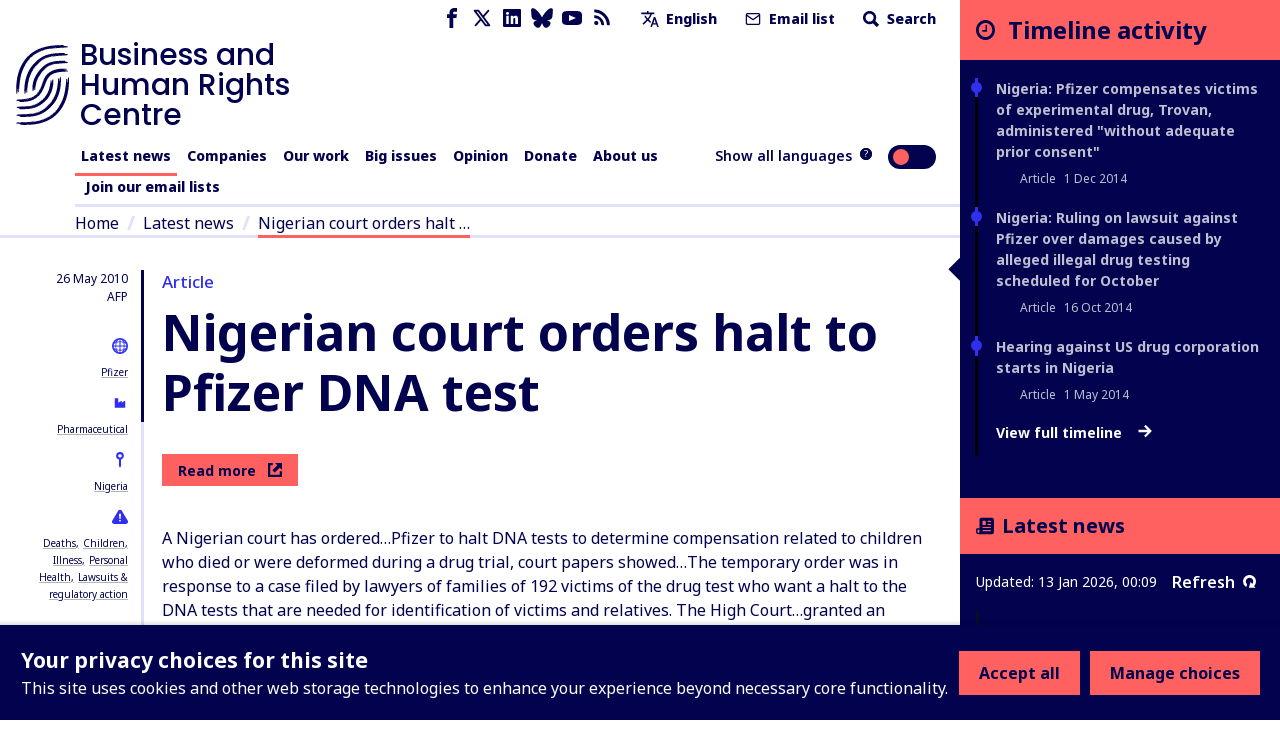

--- FILE ---
content_type: image/svg+xml
request_url: https://www.business-humanrights.org/static/dist/assets/42e17ee4b34854a62a8ec1177cc57ffb.42e17ee4b348.svg
body_size: 6584
content:
<svg xmlns="http://www.w3.org/2000/svg" id="Layer_1" viewBox="370.56 266.92 338.87 511.38">
<defs>
<style>.st0{fill:#02024f}</style>
</defs>
<path d="M688.13 283.03c-2.2-.16-4.4-.41-6.58-.49-20.19-1.08-40.43-.75-61.06.93-20.64 1.69-41.68 4.97-63.23 10.59-15.08 3.94-30.87 9.57-45.76 17.03-14.8 7.63-28.56 17.05-40.35 27.06 14.07-11.76 29.94-21.66 46.9-29.47s34.93-13.67 53.26-17.71c18.36-3.94 36.99-6.24 55.44-7.39 18.48-1.02 36.79-.74 54.62.33-3.62.49-7.58.93-11.88 1.23-2.15.15-4.39.26-6.71.35-2.32.15-4.73.27-7.22.33-24.03.11-47.69 1.89-70.63 6.05-.08-.44-.25-1.3-.33-1.73-4.07.89-8.11 1.77-12.13 2.65-3.98 1.06-7.93 2.11-11.88 3.15-3.98.93-7.8 2.3-11.67 3.49-3.85 1.25-7.75 2.33-11.46 3.87-15.2 5.28-29.49 12.38-43 20.65l-5.02 3.19c-1.69 1.04-3.36 2.12-4.91 3.35l-9.52 7.15c-5.96 5.24-12.07 10.37-17.4 16.35l-4.13 4.36c-1.32 1.51-2.56 3.13-3.84 4.69-2.53 3.16-5.06 6.33-7.61 9.51-2.32 3.34-4.57 6.75-6.85 10.14-1.11 1.72-2.32 3.38-3.35 5.15-1 1.79-2 3.59-3 5.39 1.4-1.89 1-.5.99.06-.08.14-.16.27-.24.4.08-.13.15-.26.24-.4 0 .5.3.38 2.38-3.12-2.09 3.5-2.39 3.62-2.38 3.12l3.07-5.2c1.1-1.68 2.28-3.31 3.41-4.96 2.29-3.29 4.58-6.56 6.86-9.82 2.51-3.09 5.02-6.18 7.52-9.25 1.26-1.53 2.48-3.09 3.76-4.59l4.04-4.25 4.03-4.24 2.01-2.12 2.17-1.95 8.68-7.78c6.17-4.71 12.19-9.61 18.85-13.62l4.88-3.16c1.63-1.04 3.39-1.89 5.08-2.85 3.44-1.82 6.77-3.82 10.29-5.5 3.55-1.62 7.1-3.24 10.66-4.87 3.55-1.64 7.31-2.84 10.97-4.29l5.52-2.09 5.68-1.74c3.81-1.12 7.55-2.43 11.43-3.4 3.88-.95 7.78-1.9 11.69-2.85 3.89-1.02 7.93-1.57 11.9-2.38-24.76 4.75-48.77 12.13-70.6 23.5-21.76 11.41-41.39 26.45-57.47 44.93-16.24 18.67-29.48 39.87-39.2 62.87-1.18 2.89-2.51 5.72-3.58 8.67l-3.11 8.89-1.55 4.45-1.3 4.55-2.61 9.12c-2.96 12.34-5.65 24.86-7.18 37.76-.72 4.35-1.48 13.2-1.95 17.61-2.86 17.61-3.73 35.59-3.93 53.71-2.1-4.55-6.95 13.52-5.31-22.74-.44-.01-1.33-.04-1.77-.05-1.6 18.13-3.71 30.63-5.84 34-2.08 3.36-4.04-2.27-4.65-20.55-.59-20.56.34-44.98 4.17-70.42 3.68-25.45 11.12-51.72 21.18-75.72 14.99-34.79 37.35-66.66 67.62-90.44 20.88-15.99 45.28-28.93 70.89-37.6 25.65-8.57 52.22-13.31 77.59-15.11 4.61-.36 10.07-1.03 15.83-1.34 2.88-.21 5.83-.43 8.78-.64 2.95-.25 5.9-.43 8.78-.49 5.76-.2 11.23-.37 15.84-.42 4.6.11 8.34.31 10.64.66 6.6.69 6.83 1.64 5.81 2.68-30.08-.68-60.22.83-89.72 5.48-18.08 2.89-36.05 6.97-53.59 12.75-17.49 5.94-34.46 13.7-50.36 23.46 15.65-9.38 32.42-17.12 49.92-23.05 17.53-5.84 35.65-10.09 54.04-13.16 29.46-4.43 59.22-5.59 88.76-4.64-1.1.89-2.14 1.83-.36 2.72 0 0 2.28.02 5.12.04 2.84.11 6.25.25 8.52.34 18.11 2.94 13.29 5.85 4.23 7.7-2.35.35-4.99.74-7.79 1.15Z" class="st0"/>
<path d="M690.23 333.43c-1.84-.12-3.68-.25-5.49-.37-8.42-.52-16.82-.43-25.3-.55-4.23.08-8.46.25-12.72.39-2.13.08-4.26.15-6.41.23-2.14.1-4.26.32-6.41.48-17.18 1.1-34.63 3.59-52.4 8.1-12.44 3.13-25.36 8.02-37.18 14.92-11.85 6.85-22.45 15.71-31.76 24.66 11.18-10.47 23.45-19.8 37.06-26.85 13.57-7.11 28.35-11.95 43.47-15.19 15.15-3.22 30.69-4.57 46.01-5.43 7.71-.14 15.34-.41 22.93-.26 7.61.26 15.11.3 22.56.87-6.05.84-13.17 1.96-21.51 2-20 .12-39.69 1.14-58.66 4.26-.08-.44-.23-1.3-.31-1.73-13.48 2.7-26.36 6.27-38.62 10.9-12.29 4.62-23.61 11-34.19 18.63-10.57 7.67-20.28 16.76-29.49 26.68-2.27 2.53-4.54 5.07-6.81 7.61-2.2 2.58-4.23 5.23-6.34 7.86l-3.13 3.98c-1 1.36-1.9 2.79-2.86 4.19-1.86 2.83-3.8 5.62-5.57 8.52 1.25-1.5.91-.34.94.15-.07.11-.13.22-.2.33.06-.11.13-.21.2-.33.02.45.25.33 2.23-2.4-1.98 2.73-2.2 2.84-2.23 2.4 1.91-2.74 3.81-5.46 5.7-8.17.97-1.34 1.86-2.74 2.88-4.03l3.13-3.84c2.1-2.55 4.11-5.12 6.27-7.64l6.7-7.45c9.02-9.74 18.4-18.75 28.6-26.42 20.23-15.65 44.57-24.4 70.97-28.83-20.44 3.64-40.02 9.75-57.14 20.11l-6.35 4c-2.11 1.34-4.06 2.95-6.11 4.4-4.13 2.84-7.85 6.35-11.75 9.55-7.48 6.94-14.76 14.19-21.66 22.11-13.75 15.41-25.56 32.15-34.14 50.94-8.56 18.72-14.55 38.85-17.61 60.01-.25 1.8-.72 4.49-1.05 7.22-.3 2.73-.61 5.46-.81 7.28-2.83 14.47-3.77 29.36-3.99 44.37-2.09-3.79-6.97 11.2-5.28-18.92-.44-.02-1.33-.05-1.77-.07-1.64 15.05-3.74 25.45-5.86 28.25-2.07 2.78-4.06-1.89-4.65-17.15-.58-17.16.49-37.63 4.12-58.89 3.78-21.25 10.52-43.14 19.62-63 6.75-14.4 15.22-27.97 24.95-40.5l7.54-9.2 7.82-8.59c5.36-5.64 10.91-11.17 16.9-16.36 16.25-14.38 36.3-27.22 57.94-34.78 21.63-7.63 44.04-11.02 65.19-12.11 3.85-.18 8.41-.77 13.2-1 4.78-.29 9.82-.59 14.61-.88 9.57-.4 18.17-.38 22 .2 5.48.61 5.68 1.65 4.84 2.66-24.99-.25-50.03.6-74.7 4.13-15.11 2.21-30.28 5.17-44.93 10.47-14.64 5.22-28.7 12.56-41.39 21.69a175.4 175.4 0 0 1 41.03-21.33c14.64-5.29 29.92-8.47 45.29-10.83 24.64-3.31 49.36-3.83 73.91-3.3-.9.89-1.77 1.81-.28 2.72 0 0 7.56.14 11.35.2 15.09 2.49 11.14 5.51 3.62 7.59-1.96.41-4.16.87-6.48 1.35Z" class="st0"/>
<path d="M692.63 382.96c-1.4-.12-2.81-.24-4.19-.35-6.44-.53-12.83-.52-19.31-.68-3.24-.1-6.45.08-9.71.13-3.24.11-6.53.1-9.79.33-13.09.72-26.42 2.18-40.07 5-9.63 1.72-19.5 5.21-28.65 9.97-9.17 4.76-17.47 11.01-24.74 17.53 8.72-7.62 18.28-14.21 28.81-18.99 10.51-4.83 21.9-7.91 33.49-9.91 23.23-4.03 47.19-3.72 69.85-2.01-4.62.89-10.06 1.86-16.41 1.89-15.24-.11-30.29.23-44.73 2.27-.07-.44-.19-1.31-.26-1.74-20.56 3.68-39.52 9.14-55.92 19.85-8.18 5.37-15.69 11.99-22.82 19.34-3.58 3.63-7 7.6-10.4 11.55-1.6 2.03-3.21 4.06-4.84 6.12-.79 1.03-1.59 2.06-2.39 3.1-.74 1.07-1.48 2.15-2.22 3.23 1.09-1.04.84-.11.88.31l-.18.24.18-.24c.03.37.29.36 1.85-1.7-1.57 2.06-1.82 2.07-1.85 1.7l2.3-3.07 2.45-2.96c1.63-1.97 3.25-3.93 4.87-5.88 3.4-3.82 6.77-7.7 10.28-11.25 6.97-7.18 14.14-13.84 22.04-19.16 7.88-5.35 16.41-9.52 25.5-12.68 2.3-.72 4.61-1.45 6.93-2.18 2.36-.64 4.78-1.14 7.17-1.72l3.61-.84 3.71-.61c2.47-.41 4.96-.82 7.45-1.23-15.65 2.19-30.49 6.37-43.67 13.4l-2.49 1.28-2.38 1.49-4.75 2.97-4.54 3.36-2.27 1.68-2.17 1.86-4.35 3.71-4.19 4.01c-2.84 2.59-5.45 5.6-8.19 8.39-10.8 11.74-20.74 23.95-28.88 37.36l-3.03 5.03-2.74 5.17-1.37 2.59-1.22 2.66-2.43 5.33c-2.98 7.21-5.43 14.66-7.31 22.34-.56 2.64-1.73 7.92-2.08 10.63-3.07 10.54-4.2 21.74-4.45 33.09-1.08-1.45-2.78.65-4.05.27-.64-.2-1.16-1.01-1.41-3.22-.26-2.21-.27-5.81.29-11.51-.44-.03-1.33-.08-1.77-.11-1.8 11.44-3.86 19.4-5.98 21.54-2.05 2.12-4.1-1.44-4.61-13.28-.2-6.66-.02-13.98.83-21.73.76-7.74 2.26-15.91 4.48-24.09 4.29-16.48 12.07-32.61 20.61-46.98 6.37-10.38 13.49-20.21 21.32-29.29 7.74-8.99 16-17.72 25.64-25.49 6.51-5.42 14-10.22 21.7-14.64l5.99-2.99c1.01-.49 1.99-1.02 3.01-1.46l3.1-1.26 6.21-2.5 6.34-2.01c16.96-5.21 34.23-7.19 50.46-7.52 5.97-.34 13.97-.79 21.31-1.2 7.32-.17 13.91-.22 16.83.42 4.19.69 4.34 1.65 3.69 2.69-19.11-.29-38.25.12-57.22 2.34-11.64 1.14-23.33 3.27-34.79 6.71-11.46 3.41-22.68 8.4-32.91 14.99 10.1-6.29 21.19-11.21 32.63-14.66 11.44-3.5 23.23-5.74 35.06-7.03 18.95-2 37.83-2.09 56.61-1.5-.7.89-1.36 1.82-.23 2.72 0 0 5.78.11 8.67.17 11.52 2.44 8.47 5.48 2.71 7.58-1.47.42-3.12.9-4.95 1.37ZM386.54 761.47c2.19.22 4.39.52 6.57.66 20.16 1.6 40.39 1.8 61.07.64 20.67-1.16 41.79-3.89 63.48-8.95 15.17-3.55 31.1-8.77 46.18-15.84 14.99-7.25 28.99-16.31 41.03-26.01-14.37 11.39-30.49 20.88-47.64 28.25-17.16 7.37-35.27 12.77-53.7 16.33-18.45 3.47-37.14 5.28-55.62 5.96-18.5.54-36.79-.21-54.59-1.73 3.63-.4 7.6-.73 11.91-.92 2.15-.1 4.4-.15 6.72-.18 2.32-.09 4.73-.15 7.23-.15 24.02.51 47.72-.66 70.76-4.23l.28 1.74c4.09-.78 8.15-1.56 12.2-2.33 4-.95 7.99-1.9 11.96-2.85 4.01-.83 7.86-2.09 11.75-3.19 3.88-1.15 7.81-2.13 11.55-3.57 15.33-4.89 29.8-11.61 43.52-19.54l5.1-3.06c1.72-1 3.41-2.03 4.99-3.23l9.7-6.9c6.09-5.08 12.33-10.05 17.81-15.9l4.24-4.25c1.36-1.48 2.64-3.06 3.96-4.59 2.61-3.09 5.22-6.2 7.85-9.31 2.41-3.28 4.75-6.63 7.11-9.96 1.16-1.69 2.4-3.32 3.49-5.06 1.04-1.76 2.09-3.53 3.14-5.31-1.45 1.85-1.01.48-.99-.08.09-.14.17-.27.25-.39-.08.13-.16.26-.25.39.02-.51-.29-.38-2.46 3.06 2.18-3.44 2.49-3.56 2.46-3.06l-3.2 5.12c-1.14 1.65-2.36 3.25-3.54 4.87-2.38 3.22-4.75 6.44-7.11 9.64-2.59 3.03-5.18 6.05-7.75 9.06-1.3 1.5-2.56 3.03-3.88 4.49l-4.15 4.15-4.14 4.14-2.07 2.07-2.22 1.89c-2.96 2.52-5.92 5.04-8.87 7.56-6.29 4.55-12.43 9.29-19.19 13.13l-4.96 3.04c-1.66 1-3.44 1.81-5.15 2.72-3.48 1.73-6.87 3.65-10.43 5.23-3.59 1.53-7.18 3.06-10.78 4.59-3.59 1.54-7.38 2.65-11.07 4l-5.58 1.95-5.72 1.6c-3.83 1.02-7.61 2.24-11.51 3.11-3.91.85-7.82 1.7-11.76 2.55-3.91.92-7.96 1.36-11.96 2.07 24.87-4.11 49.07-10.87 71.18-21.68 22.05-10.85 42.06-25.38 58.61-43.44 16.72-18.24 30.49-39.09 40.81-61.84 1.25-2.86 2.66-5.65 3.8-8.57l3.34-8.81 1.67-4.41 1.42-4.52c.95-3.01 1.9-6.03 2.85-9.05 3.28-12.26 6.28-24.71 8.15-37.56.83-4.33 1.82-13.16 2.4-17.55 3.31-17.53 4.65-35.48 5.32-53.59 1.98 4.6 7.3-13.34 4.72 22.87.44.03 1.33.07 1.77.1 2.07-18.09 4.5-30.53 6.71-33.84 2.17-3.3 3.98 2.38 4.12 20.66.06 20.57-1.5 44.95-5.98 70.28-4.33 25.35-12.45 51.42-23.12 75.15-15.88 34.39-39.06 65.67-69.92 88.67-21.28 15.45-46.01 27.76-71.83 35.76-25.86 7.91-52.55 11.96-77.95 13.1-4.62.24-10.1.77-15.86.94-2.88.14-5.84.28-8.79.42-2.96.17-5.91.28-8.79.27-5.76.06-11.24.08-15.85.01-4.6-.23-8.33-.52-10.62-.93-6.58-.86-6.79-1.81-5.74-2.83 30.05 1.45 60.22.73 89.83-3.17 18.15-2.42 36.22-6.04 53.9-11.36 17.63-5.49 34.8-12.81 50.95-22.15-15.89 8.97-32.85 16.28-50.49 21.75-17.67 5.38-35.89 9.17-54.36 11.76-29.57 3.67-59.34 4.06-88.85 2.35 1.12-.87 2.19-1.77.43-2.71l-5.12-.18c-2.84-.19-6.24-.41-8.51-.56-18.03-3.4-13.14-6.19-4.03-7.81 2.36-.29 5-.61 7.82-.95Z" class="st0"/>
<path d="M385.74 711.01c1.83.17 3.67.34 5.48.51 4.21.4 8.4.54 12.61.69l12.67.41c4.23.01 8.46-.09 12.72-.15 4.26-.05 8.55-.12 12.83-.47 4.29-.29 8.61-.57 12.96-.86 4.32-.5 8.67-1 13.07-1.51 8.74-1.26 17.64-2.67 26.55-4.89 12.51-2.92 25.67-7.33 37.67-14.02 12.08-6.53 23.12-14.83 32.8-23.37-11.6 10-24.3 18.8-38.17 25.44-13.85 6.69-28.76 11.22-43.96 14.21-3.82.65-7.65 1.3-11.46 1.95-3.84.51-7.72.86-11.56 1.29l-5.76.59-5.8.3-11.54.57c-7.71-.03-15.34.13-22.93-.19l-11.33-.57c-3.75-.19-7.48-.39-11.2-.79 1.51-.2 3.1-.37 4.75-.54 1.65-.21 3.37-.4 5.17-.55 3.59-.31 7.46-.48 11.62-.44 19.99.28 39.69-.41 58.74-3.21l.28 1.74c13.51-2.57 26.5-5.84 38.96-10.16 12.34-4.57 24.02-10.38 34.93-17.62 10.91-7.22 21.05-15.82 30.55-25.48 2.44-2.32 4.71-4.9 7.06-7.36l3.48-3.76 3.24-3.87c2.14-2.61 4.36-5.16 6.4-7.86 1.92-2.77 3.85-5.55 5.81-8.37-1.35 1.41-.96.28-.95-.21.08-.11.16-.21.23-.31-.07.1-.15.2-.23.31.01-.43-.28-.37-2.29 2.32 2.01-2.69 2.31-2.76 2.29-2.32-1.98 2.69-3.94 5.36-5.9 8.02-2.08 2.58-4.28 5.05-6.41 7.56l-3.21 3.75-3.44 3.66c-2.32 2.4-4.56 4.93-6.94 7.21-9.28 9.5-19.11 17.98-29.65 25.24-10.56 7.2-21.81 13.27-33.93 17.63-2.98 1.2-6.14 2-9.21 3.03l-4.64 1.46-4.78 1.13c-3.2.72-6.36 1.59-9.62 2.21-3.28.55-6.56 1.11-9.87 1.66 20.56-3.24 40.2-9.25 57.89-18.83 17.54-9.87 33.12-23.05 47.44-38.29l5.39-5.7c1.76-1.91 3.35-3.88 5.04-5.81l5-5.83 4.56-6.16c1.48-2.08 3.15-4.04 4.48-6.22l4.12-6.47 2.07-3.24 1.83-3.38 3.67-6.76c1.21-2.26 2.17-4.66 3.27-6.98 1.03-2.36 2.25-4.63 3.09-7.08 1.83-4.83 3.77-9.63 5.19-14.65 3.2-9.9 5.43-20.22 7.15-30.74.28-1.8.69-4.5 1.11-7.2.31-2.73.63-5.46.83-7.28 2.92-14.46 3.93-29.38 4.43-44.49 2.05 3.84 7.1-11.09 5.03 19.06l1.77.08c3.4-30.17 9.91-41.23 10.64-10.96.29 17.09-.73 37.56-4.6 58.86-4.04 21.26-11 43.29-21.07 62.79-1.91 3.5-3.63 7.12-5.71 10.52l-6.34 10.15c-4.64 6.46-9.19 13.05-14.52 18.94-5.14 6.18-10.46 11.65-15.99 17.17-2.84 2.7-5.59 5.45-8.53 8.07-2.99 2.58-5.95 5.18-9.01 7.69-17.07 13.51-37.24 25.78-59.1 32.64-21.73 7.17-44.19 10.27-65.39 10.99-3.86.11-8.43.65-13.23.77l-14.65.61c-9.59.2-18.21 0-22.03-.67-5.48-.73-5.65-1.78-4.79-2.77 25.01.83 50.11.42 74.85-2.74 15.15-1.95 30.39-4.64 45.11-9.68 14.73-4.87 28.98-11.68 42.04-20.27-12.88 8.25-26.96 14.99-41.67 19.92-14.7 5.09-30.07 7.91-45.48 10.04-24.72 2.94-49.48 3.01-74.05 1.92.93-.86 1.81-1.77.34-2.71l-11.35-.48c-15.04-2.85-11.01-5.78-3.43-7.68 1.97-.36 4.18-.77 6.51-1.19Z" class="st0"/>
<path d="M384.76 661.44c1.42.15 2.84.31 4.24.46 6.52.69 13.01.77 19.58 1.07 3.28.14 6.55.01 9.85.01 3.29-.08 6.63.03 9.94-.21 13.31-.53 26.85-2 40.79-4.72 9.83-1.67 19.96-5.07 29.53-9.57 9.57-4.53 18.54-10.27 26.45-16.4-9.54 7.03-19.74 13.16-30.67 17.77-10.94 4.6-22.58 7.62-34.39 9.57-23.68 3.92-47.99 3.41-70.93 1.14 4.71-.76 10.24-1.66 16.68-1.56 15.45.36 30.72.19 45.43-1.76.06.44.18 1.31.25 1.74 20.93-3.61 40.35-9.02 57.86-19.08 8.72-5.06 17-11.12 24.98-17.9 3.99-3.39 7.9-6.98 11.78-10.69 1.92-1.84 3.58-3.72 5.38-5.6 1.82-1.83 3.42-3.87 4.99-5.93-1.14.96-.84.06-.86-.36l.19-.22-.19.22c0-.37-.27-.37-1.93 1.55 1.67-1.93 1.92-1.92 1.93-1.55l-2.45 2.89c-.84.94-1.76 1.8-2.64 2.7-1.81 1.78-3.45 3.56-5.37 5.34-3.87 3.57-7.73 7.08-11.63 10.4-7.81 6.66-15.78 12.72-24.2 17.83-8.47 5.01-17.42 8.98-26.82 12.06-2.38.7-4.76 1.41-7.15 2.11-2.41.64-4.9 1.11-7.35 1.68l-3.69.82-3.78.6c-2.53.39-5.06.79-7.61 1.18 15.93-2.12 31.13-6.25 45.03-12.97 13.99-6.57 26.44-16.19 38.57-26.87 3.04-2.64 6.04-5.48 9.05-8.21l4.1-4.12c1.36-1.38 2.79-2.7 4-4.21 2.51-2.94 5.12-5.81 7.32-9.01 1.12-1.58 2.37-3.07 3.4-4.72l3.12-4.93c1.1-1.61 1.96-3.37 2.9-5.08.9-1.74 1.93-3.4 2.73-5.2 1.64-3.58 3.36-7.12 4.7-10.87 1.54-3.66 2.65-7.52 3.92-11.32 1.04-3.9 2.23-7.76 3.03-11.78.29-1.36.79-3.39 1.17-5.45.37-2.07.74-4.14.98-5.52 3.17-10.87 4.65-22.28 5.23-33.8 1.04 1.5 2.8-.58 4.05-.16 1.22.42 2.09 3.41.68 15.01l1.76.16c2.13-11.58 4.43-19.61 6.61-21.74 2.1-2.12 4.06 1.59 4.22 13.63.07 13.52-1.73 29.56-5.79 46.1-4.26 16.49-10.94 33.43-20.02 48.28-6.56 10.8-14.56 20.83-23.78 29.48-8.75 8.17-17.92 16.12-28.2 23.1-7 4.85-14.68 9.26-22.65 13.26-4.09 1.81-8.09 3.86-12.34 5.31l-6.31 2.36-6.43 1.91c-17.19 4.99-34.76 6.98-51.29 7.14-6.03.34-14.23.58-21.72.93-7.46.06-14.17-.04-17.13-.73-4.25-.76-4.38-1.75-3.7-2.76 19.44.72 38.94.55 58.25-1.56 5.94-.44 11.84-1.48 17.77-2.37 2.96-.51 5.89-1.23 8.83-1.84 1.47-.34 2.96-.59 4.41-1l4.37-1.25c11.65-3.27 23.08-7.91 33.75-13.89-21.11 11.45-45.07 17.98-69.13 20.36-19.28 1.89-38.52 1.73-57.61.74.73-.87 1.42-1.79.29-2.71 0 0-5.87-.25-8.81-.38-11.65-2.72-8.47-5.68-2.58-7.65 1.5-.39 3.19-.82 5.06-1.25Z" class="st0"/>
<path d="M385.06 615.56c1.83.12 3.66.25 5.47.37 16.58 1 32.91.97 49.24-1.83 16.27-2.75 32.47-8.18 47.37-17.67 5.22-3.29 10.4-7.13 15.09-11.69 2.45-2.17 4.61-4.69 6.88-7.1 1.11-1.24 2.11-2.58 3.17-3.86 1.04-1.3 2.12-2.58 3.05-3.98 7.88-10.86 13.82-23.01 18.41-34.87-5.71 13.91-12.67 27.4-22.26 38.93-9.32 11.7-21.18 21.17-34.32 28-13.22 6.75-27.75 10.63-42.39 12.38-14.69 1.77-29.4 1.39-44.07.33 5.99-.94 12.98-1.67 20.97-1.94 9.63-.11 19.07-.8 28.23-2.37 9.16-1.53 18.06-3.88 26.41-7.31.17.41.51 1.22.68 1.62 23.83-10.51 42.77-28.16 55.25-50.57 12.97-21.97 17.98-49.09 31.44-75.61-1.2 1.74-.93.47-.97-.06.07-.13.13-.25.2-.37-.06.12-.13.24-.2.37-.03-.47-.32-.35-2.07 2.93 1.75-3.28 2.04-3.4 2.07-2.93-14.06 25.94-18.82 52.81-31.09 74.37-11.78 22.03-30.07 39.85-53.4 49.45 18.1-7.49 33.28-20.27 44.54-36.17 5.65-7.95 10.36-16.63 14.32-25.73 3.9-9.16 7.18-18.97 10.77-29.02 3.62-10.03 7.48-20.34 12.78-30.37 5.19-10.04 11.92-19.75 20.29-28.12s18.38-15.11 28.97-20.16c10.62-5.06 21.84-8.44 33.15-10.7 1.92-.48 4.82-.86 7.72-1.37 2.9-.52 5.8-.89 7.73-1.08 15.62-.54 30.88-.38 46.07.12-1.93 1.03.86 2.81.33 4.06-.26.63-1.33 1.12-4.21 1.33-2.88.34-7.56.28-15.06.19 0 .44.03 1.33.03 1.77 14.96.87 25.02 3.72 27.65 5.82 2.66 2.24-2.12 3.82-16.61 4.36-4.07.21-8.32.25-12.66.57-2.18.12-4.39.23-6.62.35-2.22.19-4.48.38-6.75.57-9.1.8-18.57 1.94-27.9 4.1-18.64 4.11-37.01 12.29-49.07 25.97-9.01 9.66-15.48 21.66-20.85 34.74-5.43 13.08-9.79 27.26-16.09 41.56-4.48 9.81-9.65 19.75-16.11 29.07-6.42 9.34-14.1 18.1-22.93 25.59-8.81 7.51-18.72 13.7-29.08 18.34-10.39 4.6-21.19 7.59-31.78 9.38-7.68 1.43-18.24 3.05-27.84 3.69-9.6.7-18.17.63-21.93-.07-5.41-.69-5.58-1.66-4.75-2.69 24.54.71 50.03-.72 73.76-9.1 14.59-4.86 28.34-12.66 40.21-22.73 11.79-10.16 21.68-22.48 29.32-35.92-7.62 13.06-17.39 25.23-29.11 35.45-11.82 10.09-25.6 18.12-40.42 23.19-23.75 8.15-48.87 9.23-72.97 8.26.9-.89 1.76-1.82.3-2.72 0 0-7.44-.12-11.16-.19-7.38-1.2-10.28-2.27-10.38-3.63-.1-1.31 2.8-2.82 6.66-3.93 1.94-.44 4.14-.93 6.54-1.4Z" class="st0"/>
</svg>


--- FILE ---
content_type: application/javascript; charset=UTF-8
request_url: https://www.business-humanrights.org/cdn-cgi/challenge-platform/h/g/scripts/jsd/fc21b7e0d793/main.js?
body_size: 4745
content:
window._cf_chl_opt={oPNF3:'g'};~function(W6,s,X,H,P,Z,N,M,y){W6=V,function(S,v,WI,W5,R,J){for(WI={S:385,v:318,R:336,J:294,f:322,D:368,A:379,E:330,m:320,c:332},W5=V,R=S();!![];)try{if(J=-parseInt(W5(WI.S))/1*(parseInt(W5(WI.v))/2)+-parseInt(W5(WI.R))/3+-parseInt(W5(WI.J))/4+-parseInt(W5(WI.f))/5*(-parseInt(W5(WI.D))/6)+parseInt(W5(WI.A))/7+parseInt(W5(WI.E))/8+parseInt(W5(WI.m))/9*(parseInt(W5(WI.c))/10),v===J)break;else R.push(R.shift())}catch(f){R.push(R.shift())}}(W,414616),s=this||self,X=s[W6(311)],H=function(WJ,WG,Wx,Wt,Wp,W7,R,J,f){return WJ={S:398,v:283},WG={S:383,v:383,R:383,J:292,f:364,D:324,A:383},Wx={S:286},Wt={S:286,v:324,R:342,J:351,f:358,D:342,A:351,E:342,m:351,c:310,O:292,j:310,d:292,T:292,h:310,Y:383,F:292,g:383,i:351,l:310,B:292,L:292,o:292,W0:292,W1:364},Wp={S:299,v:324},W7=W6,R=String[W7(WJ.S)],J={'h':function(D){return null==D?'':J.g(D,6,function(A,W8){return W8=V,W8(Wp.S)[W8(Wp.v)](A)})},'g':function(D,A,E,W9,O,j,T,Y,F,i,B,L,o,W0,W1,W2,W3,W4){if(W9=W7,D==null)return'';for(j={},T={},Y='',F=2,i=3,B=2,L=[],o=0,W0=0,W1=0;W1<D[W9(Wt.S)];W1+=1)if(W2=D[W9(Wt.v)](W1),Object[W9(Wt.R)][W9(Wt.J)][W9(Wt.f)](j,W2)||(j[W2]=i++,T[W2]=!0),W3=Y+W2,Object[W9(Wt.D)][W9(Wt.A)][W9(Wt.f)](j,W3))Y=W3;else{if(Object[W9(Wt.E)][W9(Wt.m)][W9(Wt.f)](T,Y)){if(256>Y[W9(Wt.c)](0)){for(O=0;O<B;o<<=1,A-1==W0?(W0=0,L[W9(Wt.O)](E(o)),o=0):W0++,O++);for(W4=Y[W9(Wt.j)](0),O=0;8>O;o=1&W4|o<<1.75,W0==A-1?(W0=0,L[W9(Wt.d)](E(o)),o=0):W0++,W4>>=1,O++);}else{for(W4=1,O=0;O<B;o=W4|o<<1.91,A-1==W0?(W0=0,L[W9(Wt.T)](E(o)),o=0):W0++,W4=0,O++);for(W4=Y[W9(Wt.h)](0),O=0;16>O;o=o<<1|1&W4,A-1==W0?(W0=0,L[W9(Wt.O)](E(o)),o=0):W0++,W4>>=1,O++);}F--,F==0&&(F=Math[W9(Wt.Y)](2,B),B++),delete T[Y]}else for(W4=j[Y],O=0;O<B;o=1.86&W4|o<<1.54,W0==A-1?(W0=0,L[W9(Wt.F)](E(o)),o=0):W0++,W4>>=1,O++);Y=(F--,0==F&&(F=Math[W9(Wt.g)](2,B),B++),j[W3]=i++,String(W2))}if(Y!==''){if(Object[W9(Wt.E)][W9(Wt.i)][W9(Wt.f)](T,Y)){if(256>Y[W9(Wt.j)](0)){for(O=0;O<B;o<<=1,W0==A-1?(W0=0,L[W9(Wt.F)](E(o)),o=0):W0++,O++);for(W4=Y[W9(Wt.l)](0),O=0;8>O;o=o<<1.91|W4&1,W0==A-1?(W0=0,L[W9(Wt.F)](E(o)),o=0):W0++,W4>>=1,O++);}else{for(W4=1,O=0;O<B;o=o<<1|W4,A-1==W0?(W0=0,L[W9(Wt.B)](E(o)),o=0):W0++,W4=0,O++);for(W4=Y[W9(Wt.l)](0),O=0;16>O;o=W4&1|o<<1,A-1==W0?(W0=0,L[W9(Wt.L)](E(o)),o=0):W0++,W4>>=1,O++);}F--,F==0&&(F=Math[W9(Wt.Y)](2,B),B++),delete T[Y]}else for(W4=j[Y],O=0;O<B;o=W4&1|o<<1.01,W0==A-1?(W0=0,L[W9(Wt.B)](E(o)),o=0):W0++,W4>>=1,O++);F--,F==0&&B++}for(W4=2,O=0;O<B;o=1.76&W4|o<<1.6,W0==A-1?(W0=0,L[W9(Wt.o)](E(o)),o=0):W0++,W4>>=1,O++);for(;;)if(o<<=1,A-1==W0){L[W9(Wt.W0)](E(o));break}else W0++;return L[W9(Wt.W1)]('')},'j':function(D,Wk,WW){return Wk={S:310},WW=W7,D==null?'':''==D?null:J.i(D[WW(Wx.S)],32768,function(A,WV){return WV=WW,D[WV(Wk.S)](A)})},'i':function(D,A,E,WS,O,j,T,Y,F,i,B,L,o,W0,W1,W2,W4,W3){for(WS=W7,O=[],j=4,T=4,Y=3,F=[],L=E(0),o=A,W0=1,i=0;3>i;O[i]=i,i+=1);for(W1=0,W2=Math[WS(WG.S)](2,2),B=1;W2!=B;W3=o&L,o>>=1,0==o&&(o=A,L=E(W0++)),W1|=B*(0<W3?1:0),B<<=1);switch(W1){case 0:for(W1=0,W2=Math[WS(WG.v)](2,8),B=1;B!=W2;W3=o&L,o>>=1,o==0&&(o=A,L=E(W0++)),W1|=B*(0<W3?1:0),B<<=1);W4=R(W1);break;case 1:for(W1=0,W2=Math[WS(WG.R)](2,16),B=1;W2!=B;W3=L&o,o>>=1,0==o&&(o=A,L=E(W0++)),W1|=(0<W3?1:0)*B,B<<=1);W4=R(W1);break;case 2:return''}for(i=O[3]=W4,F[WS(WG.J)](W4);;){if(W0>D)return'';for(W1=0,W2=Math[WS(WG.v)](2,Y),B=1;W2!=B;W3=o&L,o>>=1,o==0&&(o=A,L=E(W0++)),W1|=(0<W3?1:0)*B,B<<=1);switch(W4=W1){case 0:for(W1=0,W2=Math[WS(WG.S)](2,8),B=1;W2!=B;W3=L&o,o>>=1,o==0&&(o=A,L=E(W0++)),W1|=(0<W3?1:0)*B,B<<=1);O[T++]=R(W1),W4=T-1,j--;break;case 1:for(W1=0,W2=Math[WS(WG.R)](2,16),B=1;B!=W2;W3=L&o,o>>=1,0==o&&(o=A,L=E(W0++)),W1|=(0<W3?1:0)*B,B<<=1);O[T++]=R(W1),W4=T-1,j--;break;case 2:return F[WS(WG.f)]('')}if(j==0&&(j=Math[WS(WG.S)](2,Y),Y++),O[W4])W4=O[W4];else if(T===W4)W4=i+i[WS(WG.D)](0);else return null;F[WS(WG.J)](W4),O[T++]=i+W4[WS(WG.D)](0),j--,i=W4,j==0&&(j=Math[WS(WG.A)](2,Y),Y++)}}},f={},f[W7(WJ.v)]=J.h,f}(),P={},P[W6(307)]='o',P[W6(290)]='s',P[W6(372)]='u',P[W6(297)]='z',P[W6(298)]='n',P[W6(353)]='I',P[W6(341)]='b',Z=P,s[W6(280)]=function(S,R,J,D,WO,Wc,Wm,WX,E,O,j,T,h,Y){if(WO={S:328,v:334,R:395,J:343,f:302,D:291,A:291,E:378,m:288,c:286,O:375,j:345},Wc={S:390,v:286,R:331},Wm={S:342,v:351,R:358,J:292},WX=W6,null===R||R===void 0)return D;for(E=b(R),S[WX(WO.S)][WX(WO.v)]&&(E=E[WX(WO.R)](S[WX(WO.S)][WX(WO.v)](R))),E=S[WX(WO.J)][WX(WO.f)]&&S[WX(WO.D)]?S[WX(WO.J)][WX(WO.f)](new S[(WX(WO.A))](E)):function(F,WH,i){for(WH=WX,F[WH(Wc.S)](),i=0;i<F[WH(Wc.v)];F[i]===F[i+1]?F[WH(Wc.R)](i+1,1):i+=1);return F}(E),O='nAsAaAb'.split('A'),O=O[WX(WO.E)][WX(WO.m)](O),j=0;j<E[WX(WO.c)];T=E[j],h=Q(S,R,T),O(h)?(Y=h==='s'&&!S[WX(WO.O)](R[T]),WX(WO.j)===J+T?A(J+T,h):Y||A(J+T,R[T])):A(J+T,h),j++);return D;function A(F,i,Ws){Ws=V,Object[Ws(Wm.S)][Ws(Wm.v)][Ws(Wm.R)](D,i)||(D[i]=[]),D[i][Ws(Wm.J)](F)}},N=W6(316)[W6(346)](';'),M=N[W6(378)][W6(288)](N),s[W6(370)]=function(S,v,Wd,WP,R,J,D,A){for(Wd={S:284,v:286,R:286,J:369,f:292,D:396},WP=W6,R=Object[WP(Wd.S)](v),J=0;J<R[WP(Wd.v)];J++)if(D=R[J],D==='f'&&(D='N'),S[D]){for(A=0;A<v[R[J]][WP(Wd.R)];-1===S[D][WP(Wd.J)](v[R[J]][A])&&(M(v[R[J]][A])||S[D][WP(Wd.f)]('o.'+v[R[J]][A])),A++);}else S[D]=v[R[J]][WP(Wd.D)](function(E){return'o.'+E})},y=I(),x();function a(WY,Wu,S){return WY={S:300,v:392},Wu=W6,S=s[Wu(WY.S)],Math[Wu(WY.v)](+atob(S.t))}function x(V4,V3,V1,Wz,S,v,R,J,f){if(V4={S:300,v:306,R:397,J:387,f:327,D:327,A:304,E:289},V3={S:397,v:387,R:289},V1={S:338},Wz=W6,S=s[Wz(V4.S)],!S)return;if(!K())return;(v=![],R=S[Wz(V4.v)]===!![],J=function(Wa,D){if(Wa=Wz,!v){if(v=!![],!K())return;D=e(),U(D.r,function(A){G(S,A)}),D.e&&k(Wa(V1.S),D.e)}},X[Wz(V4.R)]!==Wz(V4.J))?J():s[Wz(V4.f)]?X[Wz(V4.D)](Wz(V4.A),J):(f=X[Wz(V4.E)]||function(){},X[Wz(V4.E)]=function(WK){WK=Wz,f(),X[WK(V3.S)]!==WK(V3.v)&&(X[WK(V3.R)]=f,J())})}function K(Wq,WZ,S,v,R){return Wq={S:392,v:301},WZ=W6,S=3600,v=a(),R=Math[WZ(Wq.S)](Date[WZ(Wq.v)]()/1e3),R-v>S?![]:!![]}function W(V6){return V6='Ntxi4,UHTeq3,body,AtGnCm,keys,contentWindow,length,XMLHttpRequest,bind,onreadystatechange,string,Set,push,/cdn-cgi/challenge-platform/h/,3131744VEAxLj,POST,getPrototypeOf,symbol,number,Lg2wrl4WnyQsYEGR6z8pCAixIK0SmabeN$VcZTdUvfBt1XO5J-+Pj9hqFDkouM73H,__CF$cv$params,now,from,status,DOMContentLoaded,xhr-error,api,object,KljLg4,cloudflare-invisible,charCodeAt,document,stringify,randomUUID,parent,toString,_cf_chl_opt;NaZoI3;Bshk0;IzgW1;qzjKa3;GBApq0;giyU9;KutOj0;QgiX4;Khftj4;Lfpaq4;zBhRN3;JSmY9;Ntxi4;oxFY5;TDAZ2;ldLC0,contentDocument,1087748KFBsWt,[native code],88569JnSbhy,appendChild,5vLJNOf,isArray,charAt,href,clientInformation,addEventListener,Object,success,2268376Spwtfv,splice,1050ZEDTev,/jsd/oneshot/fc21b7e0d793/0.033494751550343135:1768259532:hoMq8RTGD-6K_UZSiheUjx-UHBIJKrhBE6fOSF-SClI/,getOwnPropertyNames,open,1797879eymwaj,removeChild,error on cf_chl_props,jsd,Function,boolean,prototype,Array,http-code:,d.cookie,split,/invisible/jsd,HnhLR9,createElement,errorInfoObject,hasOwnProperty,ontimeout,bigint,source,navigator,GsWUx0,send,call,event,error,postMessage,display: none,syUs3,join,location,detail,sid,4244088AexcyV,indexOf,oxFY5,style,undefined,random,timeout,isNaN,chctx,ntYsJ1,includes,2215633gkSNvH,/b/ov1/0.033494751550343135:1768259532:hoMq8RTGD-6K_UZSiheUjx-UHBIJKrhBE6fOSF-SClI/,oPNF3,jCNy9,pow,catch,1xmGsOo,function,loading,riYFq1,tabIndex,sort,iframe,floor,log,onload,concat,map,readyState,fromCharCode,_cf_chl_opt,onerror'.split(','),W=function(){return V6},W()}function z(S,Wh,Wr){return Wh={S:373},Wr=W6,Math[Wr(Wh.S)]()<S}function Q(S,R,J,WA,Wv,D,A){Wv=(WA={S:307,v:386,R:384,J:384,f:343,D:323,A:343},W6);try{D=R[J]}catch(E){return'i'}if(null==D)return D===void 0?'u':'x';if(Wv(WA.S)==typeof D)try{if(Wv(WA.v)==typeof D[Wv(WA.R)])return D[Wv(WA.J)](function(){}),'p'}catch(m){}return S[Wv(WA.f)][Wv(WA.D)](D)?'a':D===S[Wv(WA.A)]?'C':D===!0?'T':!1===D?'F':(A=typeof D,Wv(WA.v)==A?n(S,D)?'N':'f':Z[A]||'?')}function b(S,WE,WR,v){for(WE={S:395,v:284,R:296},WR=W6,v=[];S!==null;v=v[WR(WE.S)](Object[WR(WE.v)](S)),S=Object[WR(WE.R)](S));return v}function G(R,J,V5,WU,f,D){if(V5={S:306,v:329,R:354,J:309,f:367,D:359,A:314,E:361,m:360,c:366,O:314,j:361},WU=W6,!R[WU(V5.S)])return;J===WU(V5.v)?(f={},f[WU(V5.R)]=WU(V5.J),f[WU(V5.f)]=R.r,f[WU(V5.D)]=WU(V5.v),s[WU(V5.A)][WU(V5.E)](f,'*')):(D={},D[WU(V5.R)]=WU(V5.J),D[WU(V5.f)]=R.r,D[WU(V5.D)]=WU(V5.m),D[WU(V5.c)]=J,s[WU(V5.O)][WU(V5.j)](D,'*'))}function V(S,C,v,R){return S=S-279,v=W(),R=v[S],R}function e(WT,Ww,R,J,f,D,A){Ww=(WT={S:349,v:391,R:371,J:362,f:389,D:282,A:321,E:285,m:326,c:355,O:317,j:282,d:337},W6);try{return R=X[Ww(WT.S)](Ww(WT.v)),R[Ww(WT.R)]=Ww(WT.J),R[Ww(WT.f)]='-1',X[Ww(WT.D)][Ww(WT.A)](R),J=R[Ww(WT.E)],f={},f=Ntxi4(J,J,'',f),f=Ntxi4(J,J[Ww(WT.m)]||J[Ww(WT.c)],'n.',f),f=Ntxi4(J,R[Ww(WT.O)],'d.',f),X[Ww(WT.j)][Ww(WT.d)](R),D={},D.r=f,D.e=null,D}catch(E){return A={},A.r={},A.e=E,A}}function U(S,v,Wl,Wi,Wg,WF,Wn,R,J,f){Wl={S:300,v:393,R:399,J:287,f:335,D:295,A:293,E:399,m:381,c:333,O:306,j:374,d:352,T:394,h:279,Y:365,F:365,g:325,i:325,l:357,B:283,L:312},Wi={S:305},Wg={S:303,v:303,R:329,J:344},WF={S:374},Wn=W6,R=s[Wn(Wl.S)],console[Wn(Wl.v)](s[Wn(Wl.R)]),J=new s[(Wn(Wl.J))](),J[Wn(Wl.f)](Wn(Wl.D),Wn(Wl.A)+s[Wn(Wl.E)][Wn(Wl.m)]+Wn(Wl.c)+R.r),R[Wn(Wl.O)]&&(J[Wn(Wl.j)]=5e3,J[Wn(Wl.d)]=function(WQ){WQ=Wn,v(WQ(WF.S))}),J[Wn(Wl.T)]=function(Wb){Wb=Wn,J[Wb(Wg.S)]>=200&&J[Wb(Wg.v)]<300?v(Wb(Wg.R)):v(Wb(Wg.J)+J[Wb(Wg.S)])},J[Wn(Wl.h)]=function(WN){WN=Wn,v(WN(Wi.S))},f={'t':a(),'lhr':X[Wn(Wl.Y)]&&X[Wn(Wl.F)][Wn(Wl.g)]?X[Wn(Wl.F)][Wn(Wl.i)]:'','api':R[Wn(Wl.O)]?!![]:![],'payload':S},J[Wn(Wl.l)](H[Wn(Wl.B)](JSON[Wn(Wl.L)](f)))}function n(S,v,Wf,WC){return Wf={S:340,v:342,R:315,J:358,f:369,D:319},WC=W6,v instanceof S[WC(Wf.S)]&&0<S[WC(Wf.S)][WC(Wf.v)][WC(Wf.R)][WC(Wf.J)](v)[WC(Wf.f)](WC(Wf.D))}function k(J,f,Wo,We,D,A,E,m,c,O,j,d){if(Wo={S:382,v:356,R:300,J:293,f:399,D:381,A:380,E:347,m:287,c:335,O:295,j:374,d:352,T:308,h:399,Y:308,F:363,g:399,i:348,l:399,B:348,L:281,o:388,W0:377,W1:350,W2:376,W3:354,W4:339,V0:357,V1:283},We=W6,!z(0))return![];A=(D={},D[We(Wo.S)]=J,D[We(Wo.v)]=f,D);try{E=s[We(Wo.R)],m=We(Wo.J)+s[We(Wo.f)][We(Wo.D)]+We(Wo.A)+E.r+We(Wo.E),c=new s[(We(Wo.m))](),c[We(Wo.c)](We(Wo.O),m),c[We(Wo.j)]=2500,c[We(Wo.d)]=function(){},O={},O[We(Wo.T)]=s[We(Wo.h)][We(Wo.Y)],O[We(Wo.F)]=s[We(Wo.g)][We(Wo.F)],O[We(Wo.i)]=s[We(Wo.l)][We(Wo.B)],O[We(Wo.L)]=s[We(Wo.l)][We(Wo.o)],O[We(Wo.W0)]=y,j=O,d={},d[We(Wo.W1)]=A,d[We(Wo.W2)]=j,d[We(Wo.W3)]=We(Wo.W4),c[We(Wo.V0)](H[We(Wo.V1)](d))}catch(T){}}function I(WB,WM){return WB={S:313,v:313},WM=W6,crypto&&crypto[WM(WB.S)]?crypto[WM(WB.v)]():''}}()